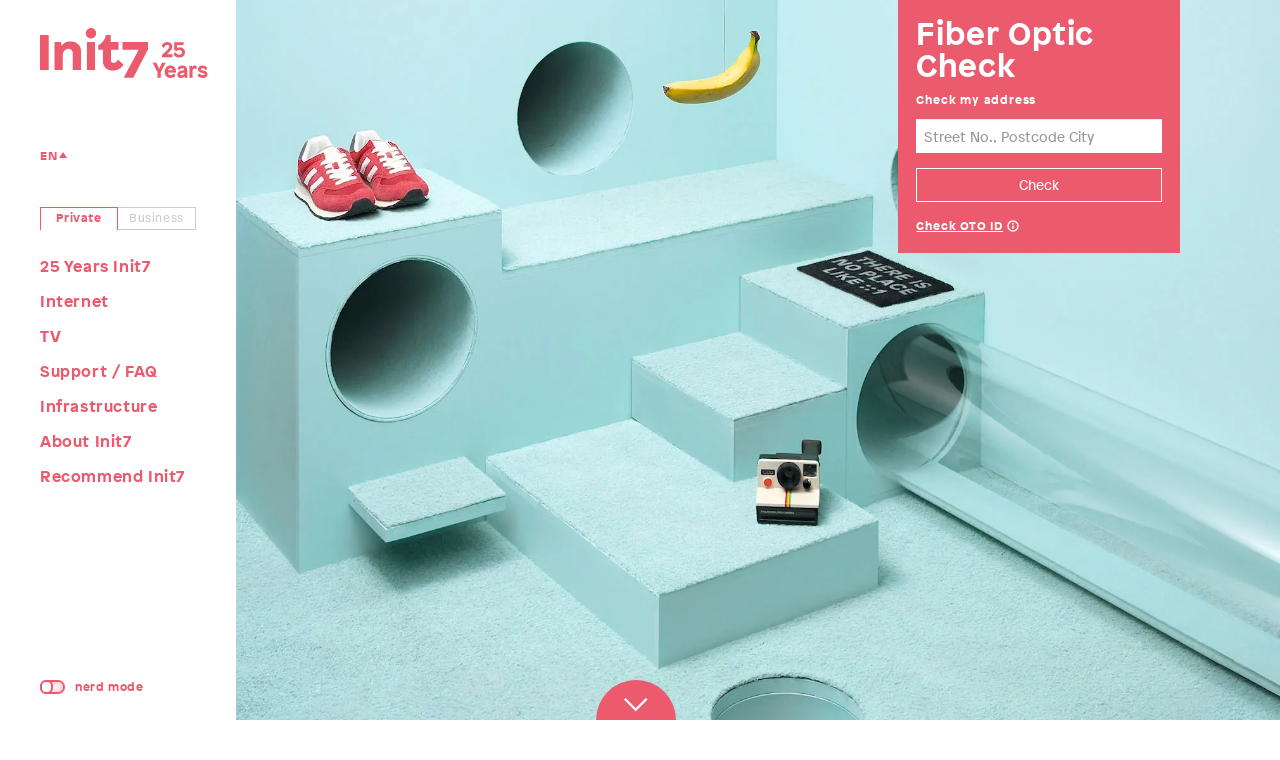

--- FILE ---
content_type: text/html
request_url: https://www.init7.net/en/pop/760BRA/
body_size: 585
content:
<!DOCTYPE html><html><head><meta charset="utf-8"/><title>Init7</title><meta content="noindex" name="robots"/><script>
var agent_lang = navigator.language || navigator.userLanguage,
	agent_lang = agent_lang.substring(0, 2),
	allowed_langs = ['de', 'fr', 'en', 'it']; // allowed lang codes. default first
	actLang = (allowed_langs.indexOf( agent_lang ) > -1) ? agent_lang : allowed_langs[0]; // set to agent_lang if allowed or use default

window.location = '/'+ actLang +'/';
</script><style>:root { --color-brand: #EB5A6D; } body { width: 60%; margin: 10% auto; background: #FFF; font-family: sans-serif; color: #333; text-align: center; } h1 { margin: 0; } h2 { font-size: 80%; color: #CCC; } h3 { margin-top: 2em; } ul { list-style: none; } a { display: block; margin: .75em 10px; padding: 1em; border: 2px solid var(--color-brand); color: var(--color-brand); text-decoration: none; } a:hover, a:focus { background: var(--color-brand); color: #FFF; }</style></head><body><h1>Init7</h1><h2>Highspeed Internet Provider (ISP) on Fiber Optic with Streaming TV included</h2><h3>Language Selection</h3><ul><li><a href="/de/"><strong>Deutsch</strong> - Init7 Schweiz</a></li><li><a href="/fr/"><strong>Français</strong> - Init7 Suisse</a></li><li><a href="/en/"><strong>English</strong> - Init7 Switzerland</a></li><li><a href="/it/"><strong>Italiano</strong> - Init7 Svizzera</a></li></ul></body></html>

--- FILE ---
content_type: text/html
request_url: https://www.init7.net/en/
body_size: 6388
content:
<!DOCTYPE html><html lang="en"><head><title>Init7 – Fastest fiber optic Internet up to 25 Gbit/s</title><meta charset="utf-8"/><meta content="width=device-width, initial-scale=1.0" name="viewport"/><meta content="Init7 – Fastest fiber optic Internet up to 25 Gbit/s" property="og:title"/><meta content="Init7 offers ultra-fast fiber optic Internet with up to 25 Gbit/s upload and download speeds for private and business customers in Switzerland." name="description" property="og:description"/><meta content="website" property="og:type"/><meta content="https://www.init7.net/en/" property="og:url"/><meta content="https://www.init7.net/static/img/og-img_fallback.jpg" property="og:image"/><meta content="summary" name="twitter:card"/><meta content="@init7" name="twitter:site"/><link href="https://www.init7.net/en/" rel="canonical"/><link href="https://www.init7.net/en/" hreflang="en" rel="alternate"/><link href="https://www.init7.net/de/" hreflang="de" rel="alternate"/><link href="https://www.init7.net/fr/" hreflang="fr" rel="alternate"/><link href="https://www.init7.net/it/" hreflang="it" rel="alternate"/><script>

var API_URL = 'https://api.init7.net',
    DEBUG = window.DEBUG || false;
var NOTIFY_URL = 'https://notify.init7.net/api'
</script><script>
  var _paq = window._paq = window._paq || [];
  /* tracker methods like "setCustomDimension" should be called before "trackPageView" */
  _paq.push(["setDoNotTrack", true]);
  _paq.push(['trackPageView']);
  _paq.push(['enableLinkTracking']);
  (function() {
    var u="https://matomo.init7.net/piwik/";
    _paq.push(['setTrackerUrl', u+'matomo.php']);
    _paq.push(['setSiteId', '23']);
    var d=document, g=d.createElement('script'), s=d.getElementsByTagName('script')[0];
    g.async=true; g.src=u+'matomo.js'; s.parentNode.insertBefore(g,s);
  })();
</script><link as="font" crossorigin="" href="/fonts/PatronWEB-Regular.woff2" rel="preload" type="font/woff2"/><link as="font" crossorigin="" href="/fonts/PatronWEB-Bold.woff2" rel="preload" type="font/woff2"/><link href="/vendor/bootstrap/css/bootstrap.min.css?h=6a09fcd7" rel="stylesheet"/><link href="/static/css/main.min.css?h=325ea312" rel="stylesheet"/><link href="/static/css/home.min.css?h=0dc2de0b" rel="stylesheet"/></head><body><div class="closed" id="header"><ul id="header-title"><li><a href="/en/"><img alt="Init7" height="35" src="/static/img/logo/en/Init7_logo.svg?h=a02b46e3"/></a></li><li><a href="#" id="header-widget">Menu</a></li></ul><div id="header-content"><div class="toolbar-top"><div id="menu-buttons-mobile"><a class="btn-private active" href="/en/private/">Private</a><a class="btn-business" href="/en/business/">Business</a></div></div><nav id="nav-main-mobile"><ul class="menu-private active"><li><a href="/en/25-Jahre-Init7/">25 Years Init7</a></li><li class="has-submenu">Internet <span class="mobile-toggle-icon"></span><ul><li><a href="/en/internet/fiber7/">Fiber7</a></li><li><a href="/en/internet/easy7/">Easy7</a></li><li><a href="/en/internet/other-services/">Other services</a></li><li><a href="/en/internet/hardware/">Hardware</a></li><li><a href="/en/internet/why-init7/">Why Init7</a></li></ul></li><li class="has-submenu">TV <span class="mobile-toggle-icon"></span><ul><li><a href="/en/tv/tv7/">TV7</a></li><li><a href="/en/tv/channels/">TV7 channels</a></li><li><a href="/en/tv/zattoo-tv/">Zattoo TV</a></li></ul></li><li class="has-submenu">Support / FAQ <span class="mobile-toggle-icon"></span><ul><li><a href="/en/support/faq/">FAQ</a></li><li><a href="/en/support/router-information/">Router information</a></li><li><a href="/en/support/helpline/">Helpline / opening hours</a></li><li><a href="/en/support/umzug/">Change of address</a></li><li><a href="/en/support/first-aid/">First Aid</a></li></ul></li><li class="has-submenu">Infrastructure <span class="mobile-toggle-icon"></span><ul><li><a href="/en/infrastructure/fiber7-pops/">Fiber7 PoPs</a></li><li><a href="/en/infrastructure/ftth-map/">Ftth Map</a></li><li><a href="/en/infrastructure/technologie/">Technology</a></li><li><a href="/en/infrastructure/tools/">Tools</a></li><li><a href="/en/infrastructure/why-init7/">Why Init7</a></li></ul></li><li class="has-submenu">About Init7 <span class="mobile-toggle-icon"></span><ul><li><a href="/en/init7/company/">Company</a></li><li><a href="/en/init7/history/">History</a></li><li><a href="/en/init7/social-responsibility/">Social responsibility</a></li><li><a href="/en/init7/partners-memberships/">Partners / Memberships</a></li><li><a href="/en/init7/jobs/">Jobs</a></li><li><a href="/en/init7/media/">Media</a></li></ul></li><li><a href="/en/init7-empfehlen/">Recommend Init7</a></li></ul><ul class="menu-business"><li><a href="/en/business/">Business</a></li><li class="has-submenu">Infrastructure <span class="mobile-toggle-icon"></span><ul><li><a href="/en/business-infrastructure/fiber7-pops/">Fiber7 PoPs</a></li><li><a href="/en/business-infrastructure/datacenter-list/">Datacenter</a></li><li><a href="/en/business-infrastructure/backbone/">Backbone</a></li><li><a href="/en/business-infrastructure/tools/">Tools</a></li></ul></li><li class="has-submenu">Offer <span class="mobile-toggle-icon"></span><ul><li><a href="/en/offer/business-internet/">Internet</a></li><li><a href="/en/offer/datacenter-access/">Datacenter Access</a></li><li><a href="/en/offer/backup7/">Backup7</a></li><li><a href="/en/offer/ethernet7-carrier-ethernet-service-ces/">Ethernet7</a></li><li><a href="/en/offer/dark-fiber/">Dark Fiber</a></li><li><a href="/en/offer/bgp/">BGP</a></li><li><a href="/en/offer/site-networking/">Site Networking</a></li></ul></li><li><a href="/en/business-hardware/">Hardware</a></li><li><a href="/en/service-contact/">Service &amp; Contact</a></li><li><a href="/en/partnerbereich/">Partner area</a></li></ul></nav><div class="toolbar-bottom"><div class="nerd-mode"><div class="nerd-switch"><div class="onoffswitch"><input class="onoffswitch-checkbox" id="myonoffswitch-header" name="onoffswitch" type="checkbox"/><label class="onoffswitch-label" for="myonoffswitch-header"><span class="onoffswitch-inner"></span> <span class="onoffswitch-switch"></span> <span class="sr-only">nerd mode</span></label></div></div><div class="nerd-label">nerd mode</div></div><nav class="nav-lang"><div class="dropdown-content"><ul><li><a href="/de/">DE</a></li><li><a href="/fr/">FR</a></li><li><a href="/it/">IT</a></li></ul></div><div class="dropdown-button"><a href="/en/">EN</a></div></nav></div></div></div><div id="sidebar"><div id="sidebar-main"><a href="/en/"><img alt="Init7" height="50" id="logo" src="/static/img/logo/en/Init7_logo.svg?h=a02b46e3"/></a><div class="toolbar-top"><nav class="nav-lang"><div class="dropdown-content"><ul><li><a href="/de/">DE</a></li><li><a href="/fr/">FR</a></li><li><a href="/it/">IT</a></li></ul></div><div class="dropdown-button"><a href="/en/">EN</a></div></nav></div><nav id="nav-main"><a class="btn-private active" href="/en/private/">Private</a><a class="btn-business" href="/en/business/">Business</a><ul class="menu-private active"><li class=""><a href="/en/25-Jahre-Init7/">25 Years Init7</a></li><li class="has-submenu">Internet<ul class="sub-menu"><li class=""><a href="/en/internet/fiber7/">Fiber7</a></li><li class=""><a href="/en/internet/easy7/">Easy7</a></li><li class=""><a href="/en/internet/other-services/">Other services</a></li><li class=""><a href="/en/internet/hardware/">Hardware</a></li><li class=""><a href="/en/internet/why-init7/">Why Init7</a></li></ul></li><li class="has-submenu">TV<ul class="sub-menu"><li class=""><a href="/en/tv/tv7/">TV7</a></li><li class=""><a href="/en/tv/channels/">TV7 channels</a></li><li class=""><a href="/en/tv/zattoo-tv/">Zattoo TV</a></li></ul></li><li class="has-submenu">Support / FAQ<ul class="sub-menu"><li class=""><a href="/en/support/faq/">FAQ</a></li><li class=""><a href="/en/support/router-information/">Router information</a></li><li class=""><a href="/en/support/helpline/">Helpline / opening hours</a></li><li class=""><a href="/en/support/umzug/">Change of address</a></li><li class=""><a href="/en/support/first-aid/">First Aid</a></li></ul></li><li class="has-submenu">Infrastructure<ul class="sub-menu"><li class=""><a href="/en/infrastructure/fiber7-pops/">Fiber7 PoPs</a></li><li class=""><a href="/en/infrastructure/ftth-map/">Ftth Map</a></li><li class=""><a href="/en/infrastructure/technologie/">Technology</a></li><li class=""><a href="/en/infrastructure/tools/">Tools</a></li><li class=""><a href="/en/infrastructure/why-init7/">Why Init7</a></li></ul></li><li class="has-submenu">About Init7<ul class="sub-menu"><li class=""><a href="/en/init7/company/">Company</a></li><li class=""><a href="/en/init7/history/">History</a></li><li class=""><a href="/en/init7/social-responsibility/">Social responsibility</a></li><li class=""><a href="/en/init7/partners-memberships/">Partners / Memberships</a></li><li class=""><a href="/en/init7/jobs/">Jobs</a></li><li class=""><a href="/en/init7/media/">Media</a></li></ul></li><li class=""><a href="/en/init7-empfehlen/">Recommend Init7</a></li></ul><ul class="menu-business"><li class=""><a href="/en/business/">Business</a></li><li class="has-submenu">Infrastructure<ul class="sub-menu"><li class=""><a href="/en/business-infrastructure/fiber7-pops/">Fiber7 PoPs</a></li><li class=""><a href="/en/business-infrastructure/datacenter-list/">Datacenter</a></li><li class=""><a href="/en/business-infrastructure/backbone/">Backbone</a></li><li class=""><a href="/en/business-infrastructure/tools/">Tools</a></li></ul></li><li class="has-submenu">Offer<ul class="sub-menu"><li class=""><a href="/en/offer/business-internet/">Internet</a></li><li class=""><a href="/en/offer/datacenter-access/">Datacenter Access</a></li><li class=""><a href="/en/offer/backup7/">Backup7</a></li><li class=""><a href="/en/offer/ethernet7-carrier-ethernet-service-ces/">Ethernet7</a></li><li class=""><a href="/en/offer/dark-fiber/">Dark Fiber</a></li><li class=""><a href="/en/offer/bgp/">BGP</a></li><li class=""><a href="/en/offer/site-networking/">Site Networking</a></li></ul></li><li class=""><a href="/en/business-hardware/">Hardware</a></li><li class=""><a href="/en/service-contact/">Service &amp; Contact</a></li><li class=""><a href="/en/partnerbereich/">Partner area</a></li></ul></nav><div class="nerd-mode"><div class="nerd-switch"><div class="onoffswitch"><input class="onoffswitch-checkbox" id="myonoffswitch-sidebar" name="onoffswitch" type="checkbox"/><label class="onoffswitch-label" for="myonoffswitch-sidebar"><span class="onoffswitch-inner"></span> <span class="onoffswitch-switch"></span> <span class="sr-only">nerd mode</span></label></div></div><div class="nerd-label">nerd mode</div></div></div><div id="sidebar-sub" style="display:none"></div></div><div class="embed-responsive" id="video" style="background:center/cover #9bc7d0"></div><div class="home-content" id="content"><a href="#main-content" id="scroller-home"><strong>Private</strong></a><main class="container-fluid" id="main-content"><aside id="maxfix-box-home-content"><div id="maxfix-box"><h2>Fiber Optic Check</h2><form action="/maxfix-result/" id="maxfix-form-address" method="post"><p>Check my address</p><div class="row"><div class="col-xs-12"><div class="form-group"><label class="control-label sr-only" for="maxfix-address">Street No., Postcode City</label><input autocomplete="off" class="form-control" id="maxfix-address" name="zip" placeholder="Street No., Postcode City" required="" type="text"/></div></div><div class="col-xs-12"><button class="btn btn-primary" type="submit">Check</button><button class="cancel-button btn btn-primary" style="display:none" type="button">Cancel</button></div></div><div class="row"><div class="col-xs-12 maxfix-formchange-col"><a class="maxfix-formchange" href="#maxfix-form-oto">Check OTO ID</a> <a class="help-icon" href="#maxfix-oto-info" title="Click here to show or hide additional information.">Help</a></div></div><div class="row"><div class="col-xs-12 help-block" id="maxfix-oto-info" style="display:none"><picture><source srcset="/static/img/Glasfaser-Steckdose.webp?h=cbf1d0b4" type="image/webp"/><img alt="Glasfaser Steckdose mit OTO" height="283" src="/static/img/Glasfaser-Steckdose.jpg?h=ad382ad9" width="283"/></picture><p>The OTO ID is a unique identification code on the OTO socket.</p></div></div></form><form action="/maxfix-result/" id="maxfix-form-oto" method="post" style="display:none"><p>Check my address</p><div class="row"><div class="col-xs-6"><div class="form-group"><label class="control-label sr-only" for="maxfix-oto">OTO ID</label><input class="form-control" id="maxfix-oto" maxlength="32" name="oto" placeholder="OTO ID" required="" type="text"/></div></div><div class="col-xs-6"><button class="btn btn-primary" type="submit">Check</button><button class="cancel-button btn btn-primary" style="display:none" type="button">Cancel</button></div></div><div class="row"><div class="col-xs-12"><a class="maxfix-formchange" href="#maxfix-form-address">Check address</a></div></div></form><div id="maxfix-errormsg" style="display:none"><p>We were unable to check the given information! Please check if your entry is correct.</p></div><div id="maxfix-errormsg-oto" style="display:none"><p>You have entered invalid characters for your OTO ID. Allowed are upper case characters, numbers and full stops.</p></div><div id="maxfix-errormsg-address" style="display:none"><p>Please select one of the suggested addresses in the dropdown.</p></div><div id="maxfix-unavailable" style="display:none"><p>The Init7 API is currently unavailable, please try again later.</p></div><div id="maxfix-no_results" style="display:none">No results found.</div><div id="maxfix-loading-bar" style="display:none"><span class="progress-back"></span><span class="progress-forward"></span></div><form action="/maxfix-result/" id="maxfix-form-result" method="get" style="display:none"><div class="row"><div class="col-xs-12"><p class="maxfix-address-label" data-available="available">Please wait</p><address><span id="maxfix-result-address"></span></address><p><a class="check-other-address" href="/en/?maxfix=again">Check other address</a></p></div></div><div class="row"><div class="col-xs-12"><button class="btn btn-primary" type="submit">Order now</button></div></div></form></div></aside><section class="row row-no-gutters"><div class="col-xs-10"><h1>The best internet in Switzerland</h1><p>Whether you're an average internet user, a nerd or a business customer: with us you surf without a care in the world!</p><p>Enjoy high-performance Internet from the best Internet provider in Switzerland. with up to 25 Gbit/s downstream and 25 Gbit/s upstream.</p><h3>Order now!</h3><p>Check your address in the Fiber Optic Check and order internet access that delivers what it promises.</p></div></section><div class="detail-blocks"><div class="block-col_5_5 row"><div class="col-sm-6"><div class="has-border"><h2>Easy7</h2><p>Unpack, connect, surf. The best Internet. Without bells and whistles. <br/></p><ul><li>Up to 1/1 Gbit/sec (download/upload)<br/></li><li>Incl. FRITZ!Box 5530 or FRITZ!Box 7682 (loan device)<br/></li><li>Easy7 and Zattoo TV with Zattoo Home even more advantageous</li><li><strong>CHF 44/month</strong> with yearly billing (CHF 528/year)</li><li>Setup fee: CHF 77</li></ul><p><a href="/en/internet/easy7/">Learn more</a></p></div></div><div class="col-sm-6"><div class="has-border"><h2>Fiber7</h2><p>Fulfills all wishes and makes the nerd heart flutter. Free router selection is a matter of course.</p><ul><li>10 or 25 Gbit/s</li><li>Incl. TV7</li><li>CHF <strong>64.75/month</strong> with yearly billing (CHF 777.-/year)</li><li>Setup fee: CHF 77 or CHF 222 (25 Gbit/s)</li></ul><p><a href="/en/internet/fiber7/">Learn more</a></p></div></div><div class="col-sm-6"><div class="has-border"><h2>Fiber7 Business</h2><p>Tailor-made Internet for large companies and SMEs. You choose what you need.</p><ul><li>10 or 25 Gbit/s</li><li>Incl. managed device</li><li>Incl. 1 fixed IPv4 address</li><li>From <strong>CHF 111/month</strong> with yearly billing (CHF 1332.-/year)</li></ul><p><a href="/en/offer/business-internet/">Learn more</a></p></div></div></div><div class="block-col_6 row"><div class="col-md-9"><h3>Eight Years in a Row: 1st Place in the BILANZ Telecom Rating</h3><p>We are proud to have received the gold medal in the BILANZ Telecom Rating for the eighth consecutive time in the category “Best Internet Provider for Private Customers”! <br/></p><p><img alt="BILANZ Bester Internetprovider" src="/de/init7-bilanzlogos-2025-psd.gif"/></p></div></div></div></main><footer id="footer"><nav><div class="row row-no-gutters"><div class="col-sm-3"><ul><li><a href="https://blog.init7.net/?utm_source=www">Blog</a></li><li><a href="/en/news/">Press releases</a></li><li><a href="/en/support/faq/">FAQ</a></li></ul></div><div class="col-sm-3"><ul><li><a href="/en/contact/">Contact</a></li><li><a href="/en/fine-print/">Fine Print</a></li><li><a href="/en/init7/jobs/">Jobs</a></li></ul></div><div class="col-xs-8 col-sm-3"><ul><li><a href="/en/newsletter/">Newsletter</a></li><li><a href="/en/support/faq/status-info/">Status</a></li><li><a href="https://mirror.init7.net/?utm_source=www">Mirror</a></li></ul></div><div class="col-xs-4 col-sm-3"><ul class="socials"><li><a href="https://www.facebook.com/init7.net/" onclick="matomoTrack(MatomoType.Event, 'footer click', 'facebook');" target="_blank"><span id="facebook-icon">Init7 on Facebook</span></a></li><li><a href="https://www.linkedin.com/company/init7" onclick="matomoTrack(MatomoType.Event, 'footer click', 'linkedin');" target="_blank"><span id="linkedin-icon">Init7 on Linkedin</span></a></li><li><a href="https://www.instagram.com/init7_net/" onclick="matomoTrack(MatomoType.Event, 'footer click', 'instagram');" target="_blank"><span id="instagram-icon">Init7 on Instagram</span></a></li></ul></div></div></nav></footer></div><script>
const docwidth = window.innerWidth || document.documentElement.clientWidth ||  document.body.clientWidth,
    randNum = Math.floor(Math.random() * 2 + 1), // Randomly choose one of two videos
    vid_extensions = ['hevc.mp4', '.av1.mp4', '.mp4'], // sequence in fallback order (Safari wrongly will attempt to load AV1, so load HEVC/H.265 before it)
    vid_codecs = ['video/mp4; codecs="hevc"', 'video/mp4; codecs="av01"', 'video/mp4'],
    vid_wrap = document.getElementById('video'),
    connection = navigator.connection || navigator.mozConnection || navigator.webkitConnection; // https://developer.mozilla.org/en-US/docs/Web/API/Network_Information_API

const vid_mobile = `/static/img/video/video_home_mobile_${randNum}`,
      vid_dektop = `/static/img/video/video_home_${randNum}`,
      vid_poster_mobile = `/static/img/video_home_poster_mobile_${randNum}.webp`,
      vid_poster_desktop = `/static/img/video_home_poster_${randNum}.webp`;

let vid_current = '';


var okconnection = true;

function createVideoSource(src, video_type) {
  var src_ele = document.createElement('source');
  src_ele.src = src;
  src_ele.type = video_type;
  return src_ele;
}

function isMobile() {
  return window.matchMedia('(max-width: 991px)').matches;
}

function updateVideoSource(video_element, reload_video = false) {
  let new_vid = vid_dektop
  let vid_poster = vid_poster_desktop;

  if (isMobile()) {
    vid_poster = vid_poster_mobile;
    new_vid = vid_mobile
  }

  video_element.poster = vid_poster;
  vid_wrap.style.backgroundImage = `url(${vid_poster})`;

  if (vid_current != new_vid) {
    vid_current = new_vid;
    let sources = [];

    for (let j = 0; j < vid_extensions.length; j++) {
      sources.push(createVideoSource(
          `${new_vid}${vid_extensions[j]}`, 
          vid_codecs[j]));
    }

    video_element.replaceChildren(...sources);

    if (reload_video) {
      video_element.load();
      video_element.play();
    }
  }
}

// Be nice to visually-triggered vestibular disorders
if (window.matchMedia('(prefers-reduced-motion)').matches) {
  okconnection = false;
}

if (okconnection) {
  var vid_ele = document.createElement('video');


  if (isMobile()) {
    vid_ele.width = 940
    vid_ele.height = 588
  } else {
    vid_ele.width = 1920
    vid_ele.height = 1302
  }

  vid_ele.muted = true;
  vid_ele.autoplay = true;
  vid_ele.loop = true;
  vid_ele.controls = false;
  vid_ele.preload="auto"

  vid_ele.setAttribute("playsinline", true);
  updateVideoSource(vid_ele);

  vid_wrap.appendChild(vid_ele);
}
</script><script src="/vendor/jquery.min.js?h=c8e1c8b3"></script><script src="/vendor/jquery-ui/jquery-ui.min.js?h=805ca983"></script><script src="/static/js/main.js?h=f62a5b01"></script><script src="/vendor/autocomplete/auto-complete.min.js?h=4341161f"></script><script src="/static/js/products.js?h=cfc9d7bc"></script><script src="/static/js/maxfix_mini.js?h=e5de7c32"></script><script>
// Home Scroll-Button
$('#scroller-home').click(function(e) {
  e.preventDefault();

  $('html, body').animate({
      scrollTop: $('#content').offset().top
    }, 1000);
});

$( window ).on( "resize", function() {
  // Media queries would be a more elegant solution, but it won't work if you resize the window...
  // https://developer.mozilla.org/en-US/docs/Web/CSS/CSS_media_queries/Testing_media_queries
  if (okconnection) {
    updateVideoSource(document.querySelector('video'), true);
  }
});
</script><script src="https://api.init7.net/chat/chat.min.js"></script><script>
		new ZammadChat({
			show: false,
			target: $('#content'),
			background: '#eb5a6d',
			flat: true,
			chatId: 2, /* keep the stay the same for the entire site */
			cssUrl: 'https://api.init7.net/chat/chat.css'
		});
		</script></body></html>

--- FILE ---
content_type: image/svg+xml
request_url: https://www.init7.net/static/img/logo/en/Init7_logo.svg?h=a02b46e3
body_size: 1365
content:
<?xml version="1.0" encoding="UTF-8"?>
<svg id="Ebene_1" data-name="Ebene 1" xmlns="http://www.w3.org/2000/svg" viewBox="0 0 710.97 211.17">
  <defs>
    <style>
      .cls-1 {
        fill: #eb5b6d;
      }

      .cls-2 {
        fill: #eb5a6d;
        stroke: #eb5a6d;
        stroke-width: .36px;
      }
    </style>
  </defs>
  <g>
    <path class="cls-1" d="M127.34,56.73c-15.87,0-28.81,7.6-35.49,18.15h-.63l-1.87-15.63h-27.58v118.24h34.66v-58.91c0-20.69,12.32-30.81,24.43-30.81,10.43,0,18.37,6.96,18.37,20.89v68.83h34.66v-79.17c0-22.58-15.03-41.59-46.56-41.59h0Z"/>
    <rect class="cls-1" y="29.69" width="36.98" height="147.8"/>
    <rect class="cls-1" x="198.89" y="59.25" width="34.45" height="118.25"/>
    <polygon class="cls-1" points="350.08 91.52 418.63 91.52 354.95 209.66 395.51 209.66 457.96 90.58 457.96 59.33 350.08 59.33 350.08 91.52"/>
    <path class="cls-1" d="M329.32,134.41c-2.31,5.79-7.74,13.14-18.16,13.13-5.71,0-10.6-3.03-10.6-12.86v-43.16h32.36v-32.27h-33.19v-29.56h-20.27c-4.38,19.01-14.2,34.42-31.95,42.87v18.96h19.42v49.55c0,25.97,21.1,38.97,40.95,38.97,29.86,0,43.15-19.99,46.18-25.86l-22.61-19.77h-2.13Z"/>
    <path class="cls-1" d="M216.21,0c-12.11,0-21.93,9.93-21.93,22.19s9.82,22.17,21.93,22.17,21.94-9.92,21.94-22.17S228.32,0,216.21,0"/>
  </g>
  <g>
    <path class="cls-2" d="M560.65,78.51c0,12.06-10.17,20.16-20.07,29.79l-3.15,3.06h23.58v12.15h-43.2v-9.9l8.37-7.74c9.09-8.46,21.87-18.45,21.87-27,0-4.23-3.06-7.74-8.64-7.74-6.84,0-11.25,5.31-14.22,13.23h-.63l-8.64-8.82c3.24-7.56,10.17-16.11,23.22-16.11,12.33,0,21.51,7.65,21.51,19.08h0Z"/>
    <path class="cls-2" d="M580.63,72.21v12.6l.18.09c3.15-1.71,7.02-2.79,11.61-2.79,11.97,0,22.14,7.11,22.14,20.7s-10.35,21.78-24.21,21.78c-11.88,0-20.25-6.21-24.39-12.42l6.48-10.08h.63c3.33,5.31,8.91,10.8,17.28,10.8,7.65,0,11.61-4.5,11.61-10.53s-4.5-9.99-11.61-9.99c-4.5,0-8.1,1.98-10.8,4.95l-10.62-4.32v-32.49h39.15v11.7h-27.45Z"/>
  </g>
  <path class="cls-2" d="M512.07,209.91h-13.59v-23.4l-20.61-39.6h15.66l11.7,25.74,11.79-25.74h15.66l-20.61,39.6v23.4Z"/>
  <path class="cls-2" d="M576.79,184.8c0,1.44-.09,3.6-.09,3.6h-34.47c0,6.21,5.04,10.89,11.43,10.89s11.7-4.14,13.86-7.83h.63l5.76,10.8c-1.98,3.06-9.27,8.73-20.25,8.73-14.49,0-24.57-9.99-24.57-25.92s10.26-26.64,23.76-26.64,23.94,10.62,23.94,26.37ZM542.42,178.86h20.88c-.36-3.33-3.78-8.73-10.44-8.73s-9.72,5.31-10.44,8.73Z"/>
  <path class="cls-2" d="M624.04,177.87v32.04h-9.81l-1.26-6.66h-.27c-2.7,4.86-7.83,7.74-14.76,7.74-10.35,0-15.3-5.58-15.3-14.04,0-7.74,3.96-13.41,15.3-15.93,11.7-2.52,13.77-3.51,13.77-6.21,0-2.88-2.43-5.22-8.01-5.22s-10.71,4.05-13.77,9h-.63l-6.03-10.35c4.23-5.58,11.34-9.81,20.52-9.81,11.34,0,20.25,6.57,20.25,19.44h0ZM611.61,186.15c-.81,1.71-4.32,2.88-9.81,4.14s-7.02,3.06-7.02,5.49,1.71,3.96,5.4,3.96c6.3,0,11.61-3.69,11.61-8.19v-5.4h-.18Z"/>
  <path class="cls-2" d="M664.99,162.39l-1.98,11.97h-.63c-1.26-1.62-4.05-3.33-7.11-3.33-6.3,0-8.73,5.4-8.73,13.23v25.65h-12.6v-50.4h10.26l.81,6.66h.27c1.98-4.32,5.49-7.74,11.07-7.74,3.69,0,6.93,1.62,8.64,3.96h0Z"/>
  <path class="cls-2" d="M708.9,167.61l-5.13,10.44h-.63c-4.41-5.4-9.81-8.37-14.4-8.37s-6.66,2.25-6.66,4.41c0,2.34.72,3.42,9.72,5.58,12.6,2.97,18.99,6.48,18.99,16.2s-8.82,15.12-19.8,15.12-18.45-4.68-22.41-8.91l5.13-10.62h.63c4.05,4.05,9.72,7.83,15.75,7.83,5.58,0,8.1-1.53,8.1-4.14,0-2.34-1.44-3.33-10.98-5.58-11.88-2.79-17.28-7.56-17.28-15.75s6.75-15.39,18.54-15.39c10.35,0,17.82,6.03,20.43,9.18h0Z"/>
</svg>

--- FILE ---
content_type: application/javascript
request_url: https://www.init7.net/static/js/main.js?h=f62a5b01
body_size: 2277
content:
$(function(){var lang_list=$('.dropdown-content');$('.dropdown-button a').on('click',function(e){e.preventDefault();lang_list.toggle(300);$(this).toggleClass('open');});$('a',lang_list).on('click',function(e){e.preventDefault();window.location=$(this).attr('href')+decodeURI(window.location.search)+decodeURI(window.location.hash);});var sidebar_left_main=$('#sidebar-main'),sidebar_left_main_ul=sidebar_left_main.find('nav > ul'),sidebar_left_sub=$('#sidebar-sub'),menu_elements_with_submenu=$('#sidebar-main li.has-submenu'),slide_speed=400,opened_submenu=null;function open_submenu(submenu){if(menu_elements_with_submenu)menu_elements_with_submenu.removeClass('selected');submenu.addClass('selected');if(sidebar_left_main_ul)sidebar_left_main_ul.addClass('opened');opened_submenu=submenu.find('ul');if(menu_elements_with_submenu)menu_elements_with_submenu.find('ul').hide();if(sidebar_left_sub)sidebar_left_sub.show('slide',{direction:'left'},slide_speed);if(opened_submenu&&opened_submenu!==null)opened_submenu.show('slide',{direction:'left'},slide_speed);}
function close_submenu(){if(menu_elements_with_submenu)menu_elements_with_submenu.removeClass('selected');if(sidebar_left_main_ul)sidebar_left_main_ul.removeClass('opened');if(sidebar_left_sub)sidebar_left_sub.hide('slide',{direction:'left'},slide_speed);if(opened_submenu&&opened_submenu!==null){opened_submenu.hide('slide',{direction:'left'},slide_speed);opened_submenu=null;}}
function toggle_submenu(submenu){opened_submenu=submenu.find('ul');if(opened_submenu&&opened_submenu!==null&&opened_submenu.is(':hidden')){open_submenu(submenu);}else{close_submenu();}}
menu_elements_with_submenu.click(function(){toggle_submenu($(this));});$('#sidebar').on('mouseleave',function(){close_submenu();});sidebar_left_main.find('ul').on('mouseenter mouseleave',function(){$(this).toggleClass('hovered');});$('#header-widget').click(function(e){e.preventDefault();$('#header').toggleClass('closed');$('#header-content').slideToggle(800);});$('#nav-main-mobile .has-submenu').click(function(){if($(this).hasClass('open')){$(this).removeClass('open').find('ul').slideUp(400);}else{$(this).addClass('open').find('ul').slideDown(400).siblings().removeClass('open').find('ul').slideUp(400);}});function handleMailto(mailClass,mailAddress){$('.'+mailClass).each(function(i,link){link.href="mailto:"+mailAddress;if(!link.innerText){link.innerText=mailAddress;}});}
handleMailto('f7M','fiber7@init7.net');handleMailto('s7M','sales@init7.net');handleMailto('b7M','invoicing@init7.net');handleMailto('support7M','support@init7.net');setNerdMode(isNerdMode());$('.onoffswitch-checkbox').on('change',function(){toggleNerdMode()});function trackSubPageVisits(subpage,category){const url=window.location.href;const index=url.indexOf(subpage);if(index!==-1){const currentSubPage=url.substring(index+subpage.length);matomoTrack(MatomoType.Event,category,currentSubPage);}}
trackSubPageVisits('/support/faq/','FAQ Page visit');trackSubPageVisits('/init7/jobs/','Job Description visit');});function handleMailto(mailClass,mailAddress){$('.'+mailClass).each(function(i,link){link.href="mailto:"+mailAddress;if(!link.innerText){link.innerText=mailAddress;}});}
function writeSessionStorage(key,payload){sessionStorage.setItem(key,JSON.stringify(payload));}
function readSessionStorage(key){return JSON.parse(sessionStorage.getItem(key));}
function setNerdMode(state){var $_nerdBlocks=$('.block-text-nerd');const $nerdTags=$('.show-nerd-mode');const $nerdTagsHide=$('.hide-nerd-mode');if(state){localStorage.setItem('nerd_mode',true);$_nerdBlocks.slideDown();$nerdTags.slideDown();$nerdTagsHide.slideUp();}else{localStorage.removeItem('nerd_mode');$_nerdBlocks.slideUp();$nerdTags.slideUp();$nerdTagsHide.slideDown();}
$('.onoffswitch-checkbox').prop('checked',state);if(state){$('.product-card.product-card-highlight-nerd').removeClass('product-card-lowlight')
$('.product-card:not(.product-card-highlight-nerd)').addClass('product-card-lowlight')}else{$('.product-card.product-card-highlight-nerd').addClass('product-card-lowlight')
$('.product-card:not(.product-card-highlight-nerd)').removeClass('product-card-lowlight')}}
function isNerdMode(){return localStorage.getItem('nerd_mode')||false;}
function toggleNerdMode(){var state=!isNerdMode();setNerdMode(state);}
(function(){if(window.console&&window.console.log&&!DEBUG){const data={logo:{ascii:"  _         _    _\n | | _ __  (_) _/ |_  _____\n | || '_  \\| ||_   _||___  |\n | || | | || |  | |_    / /\n |_||_| |_||_|   \\__|  / /\n                      /_/",binary:'01001001 01101110 01101001 01110100 00110111'},desc:{de:'Hallo Coder-Kollege! Bist du Nerdisch by nature und Intuitiv?\nCool - dann besuch doch {cta} und finde deinen Traumjob.\nWir freuen uns mit dir zu coden. ;-)',fr:'Salut ami codeur! Es-tu intuitif et nerd par nature?\nAlors visite {cta} et trouve l’emploi de tes rêves!\nAu plaisir de coder avec toi! ;-)',en:'Hello fellow coder! Are you a nerd by nature and intuitive?\nCool - then visit {cta} to find a job.\nWe\'re looking forward to coding with you! ;-)',it:'Hello fellow coder! Are you a nerd by nature and intuitive?\nCool - then visit {cta} to find a job.\nWe\'re looking forward to coding with you! ;-)'},cta:{de:'/de/init7/jobs/',fr:'/fr/init7/jobs/',en:'/en/init7/jobs/',it:'/it/init7/jobs/'}};var design=isNerdMode()?data.logo.binary:data.logo.ascii,language=document.documentElement.lang,spiel=data.desc[language].split('{cta}'),href=location.protocol+'//'+location.hostname+data.cta[language];spiel=spiel[0]+'%c'+href+'%c'+spiel[1];let log='%c'+design+'%c\n\n'+spiel+'\n';console.log(log,'font-family:monospace;color:#eb5a6d','color:#000','text-decoration:underline','text-decoration:none');}})();function cookieControl(name,value){if(value){var expiry=60*60*24*30;return document.cookie=name+'='+encodeURIComponent(value)+';path=/;samesite=strict;max-age='+expiry+(DEBUG?'':';secure');}else if(value===false){return document.cookie=name+'=;path=/;expires=Thu, 01 Jan 1970 00:00:00 GMT';}else{var regex=new RegExp('(?:(?:^|.*;\\s*)'+name+'\\s*\\=\\s*([^;]*).*$)|^.*$','g');return document.cookie.replace(regex,'$1');}}
var inviteRegEx=new RegExp('refer=(\\d+)');if(inviteRegEx.test(location.search)){cookieControl('invitecode',inviteRegEx.exec(location.search)[1]);}
for(var i in localStorage){if(i=='nerd_mode')
break;localStorage.removeItem(i);}
const MatomoType={Event:'event',Goal:'goal',Page:'page'};const MatomoValue={FiberOpticCheckStart:16,OrderStep:{1:6,3:7,4:8,5:9},OrderFinePrint:10,OrderConfirmed:17,};function matomoTrack(type,value,extra_info){if(!Array.isArray(_paq))return;switch(type){case'event':if(extra_info){_paq.push(['trackEvent',value,extra_info]);}
break;case'goal':_paq.push(['trackGoal',value]);break;}}

--- FILE ---
content_type: application/javascript
request_url: https://www.init7.net/vendor/autocomplete/auto-complete.min.js?h=4341161f
body_size: 1856
content:
var autoComplete=function(e){if(document.querySelector){var t={selector:0,source:0,minChars:3,delay:150,offsetLeft:0,offsetTop:1,cache:1,menuClass:"",autoFocus:!1,renderItem:function(e,t){var n=document.createElement("div");n.className="autocomplete-suggestion",n.setAttribute("data-val",e);try{t=t.replace(/[-\/\\^$*+?.()|[\]{}]/g,"\\$&"),n.innerHTML=e.replace(new RegExp("("+t.split(" ").join("|")+")","gi"),"<b>$1</b>")}catch(t){n.textContent=e}return n},renderItems:function(e,n,o){for(var s=document.createElement("template"),l=s.content,c=0;c<e.length;c++){var a=e[c],r=t.renderItem(a,n);"string"==typeof r?s.innerHTML+=r:r&&1===r.nodeType&&l.appendChild(r)}for(var i,u=o.sc;i=u.firstChild;)i.remove();u.appendChild(l)},onSelect:function(e,t,n){}};for(var n in e)e.hasOwnProperty(n)&&(t[n]=e[n]);for(var o="object"==typeof t.selector?[t.selector]:document.querySelectorAll(t.selector),s=function(e){e._currentRequestId=0,e.sc=document.createElement("div"),e.sc.className="autocomplete-suggestions "+t.menuClass,e.sc.style.display="none",e.autocompleteAttr=e.getAttribute("autocomplete"),e.setAttribute("autocomplete","off"),e.cache=new Map,e.last_val="",e.updateSC=function(n,o){if(e==document.activeElement){var s=e.getBoundingClientRect();if(e.sc.style.left=Math.round(s.left+(window.pageXOffset||document.documentElement.scrollLeft)+t.offsetLeft)+"px",e.sc.style.top=Math.round(s.bottom+(window.pageYOffset||document.documentElement.scrollTop)+t.offsetTop)+"px",e.sc.style.width=Math.round(s.right-s.left)+"px",!n&&(e.sc.style.display="block",e.sc.maxHeight||(e.sc.maxHeight=parseInt((window.getComputedStyle?getComputedStyle(e.sc,null):e.sc.currentStyle).maxHeight)),e.sc.suggestionHeight||(e.sc.suggestionHeight=e.sc.querySelector(".autocomplete-suggestion").offsetHeight),e.sc.suggestionHeight))if(o){var l=e.sc.scrollTop,c=o.getBoundingClientRect().top-e.sc.getBoundingClientRect().top;c+e.sc.suggestionHeight-e.sc.maxHeight>0?e.sc.scrollTop=c+e.sc.suggestionHeight+l-e.sc.maxHeight:c<0&&(e.sc.scrollTop=c+l)}else e.sc.scrollTop=0}},window.addEventListener("resize",e.updateSC),document.body.appendChild(e.sc),e.sc.addEventListener("mouseleave",(function(t){var n=e.sc.querySelector(".autocomplete-suggestion.selected");n&&setTimeout((function(){n.classList.remove("selected")}),20)})),c("autocomplete-suggestion","mouseenter",(function(t){var n=e.sc.querySelector(".autocomplete-suggestion.selected");n&&n.classList.remove("selected"),this.classList.add("selected")}),e.sc),c("autocomplete-suggestion","mousedown",(function(n){n.stopPropagation();var o=this.getAttribute("data-val");e.value=o,t.onSelect(n,o,this),e.sc.style.display="none"}),e.sc),e.blurHandler=function(){try{var t=document.querySelector(".autocomplete-suggestions:hover")}catch(e){t=0}t?e!==document.activeElement&&setTimeout((function(){e.focus()}),20):(e.last_val=e.value,e.sc.style.display="none",setTimeout((function(){e.sc.style.display="none"}),350))},e.addEventListener("blur",e.blurHandler);var n=function(n,o){o=o||e.value,e.cache.set(o,n),e.triggerSC(n,o,o.length>=t.minChars),t.autoFocus&&e.sc.firstElementChild.classList.add("selected")};e.triggerSC=function(n,o,s){n.length&&!1!==s?(t.renderItems(n,o||"",e),e.updateSC(0)):e.sc.style.display="none"},e.keydownHandler=function(n){var o,s=window.event?n.keyCode:n.which;if((40==s||38==s)&&e.sc.innerHTML)return(l=e.sc.querySelector(".autocomplete-suggestion.selected"))?(l.classList.remove("selected"),o=40==s?l.nextSibling:l.previousSibling):o=40==s?e.sc.querySelector(".autocomplete-suggestion"):e.sc.lastChild,o?(o.classList.add("selected"),e.value=o.getAttribute("data-val")):(e.value=e.last_val,o=0),e.updateSC(0,o),!1;if(27==s)e.value=e.last_val,e.sc.style.display="none";else if(13==s||9==s){var l,c=e.sc,a="none"!=c.style.display;(l=c.querySelector(".autocomplete-suggestion.selected"))&&a&&(t.onSelect(n,l.getAttribute("data-val"),l),setTimeout((function(){c.style.display="none"}),20)),a&&n.preventDefault()}},e.addEventListener("keydown",e.keydownHandler),e.keyupHandler=function(o){var s=window.event?o.keyCode:o.which;if(!s||(s<35||s>40)&&13!=s&&27!=s){var l=e.value;if(l.length>=t.minChars){if(l!=e.last_val){if(e.last_val=l,clearTimeout(e.timer),t.cache){var c=e.cache;if(c.has(l))return void n(c.get(l));for(var a=t.minChars,r=l.length-1;r>=a;r--){var i=l.slice(0,r);if(c.has(i)&&!c.get(i).length)return void n([])}}e.timer=setTimeout((function(){var o=e.value,s=++e._currentRequestId;t.source(o,(function(t,o){if(s===e._currentRequestId)return n(t,o)}))}),t.delay)}}else e.last_val=l,e.sc.style.display="none"}},e.addEventListener("keyup",e.keyupHandler),e.focusHandler=function(t){e.last_val="\n",e.keyupHandler(t)},t.minChars||e.addEventListener("focus",e.focusHandler)},l=0;l<o.length;l++)s(o[l]);this.destroy=function(){var e=this.elems;if(e){this.elems=null;for(var t=0;t<e.length;t++){var n=e[t];window.removeEventListener("resize",n.updateSC),n.removeEventListener("blur",n.blurHandler),n.removeEventListener("focus",n.focusHandler),n.removeEventListener("keydown",n.keydownHandler),n.removeEventListener("keyup",n.keyupHandler),"string"==typeof n.autocompleteAttr?n.setAttribute("autocomplete",n.autocompleteAttr):n.removeAttribute("autocomplete"),n.sc&&n.sc.remove(),n=null}}},this.elems=o}function c(e,t,n,o){(o||document).addEventListener(t,(function(t){for(var o=t.target||t.srcElement;o;o=o.parentElement)o.classList.contains(e)&&(n.call(o,t),o=1)}),!0)}};"function"==typeof define&&define.amd?define("autoComplete",(function(){return autoComplete})):"undefined"!=typeof module&&module.exports?module.exports=autoComplete:window.autoComplete=autoComplete;

--- FILE ---
content_type: image/svg+xml
request_url: https://www.init7.net/static/img/icon/scroller.svg
body_size: -183
content:
<svg viewBox="0 0 24 14" xmlns="http://www.w3.org/2000/svg"><path d="m.812.813 10.922 10.922 10.921-10.922" fill="none" stroke="#fff" stroke-width="2.3"/></svg>